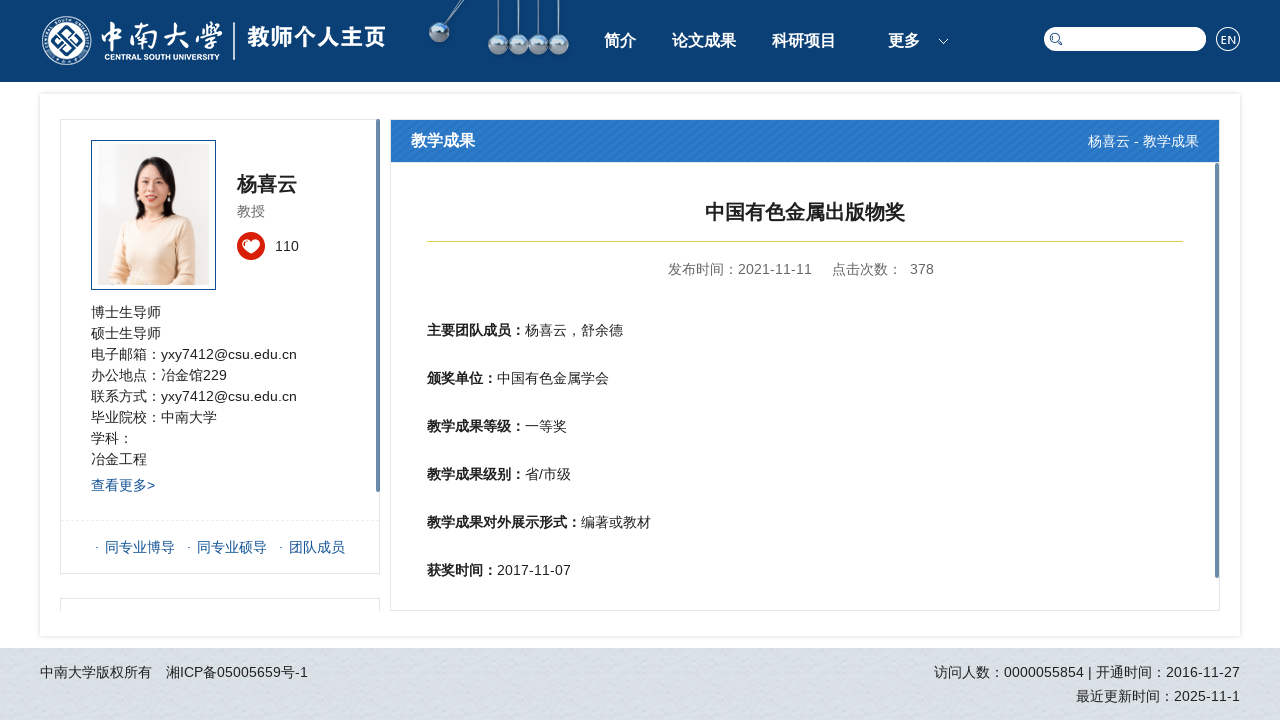

--- FILE ---
content_type: text/html
request_url: https://faculty.csu.edu.cn/yangxiyun/zh_CN/jxcg/46828/content/2897.htm
body_size: 5896
content:
<!DOCTYPE html>
<html>
<head><meta name="renderer" content="webkit"><meta http-equiv="X-UA-COMPATIBLE" content="IE=edge,chrome=1"/>
<meta http-equiv="Content-Type" content="text/html; charset=UTF-8" />
<title>中南大学 杨喜云</title><META Name="keywords" Content="冶金工程，博士生导师，湿法冶金，资源综合利用杨喜云,jude" />
<META Name="description" Content="杨喜云,yangxiyun,中南大学,杨喜云是中南大学冶金与环境学院的教授，博士生和硕士生导师，从事资源的综合利用研究包括蛇纹石，盐湖卤水，废旧电池、冶金废弃物回收。, 中国有色金属出版物奖冶金工程，博士生导师，湿法冶金，资源综合利用杨喜云,jude" />
<META Name="format-detection" Content="telephone=no" />

<link rel="stylesheet" type="text/css" href="/_ts/jszyzwmbnew18/css/reset.css" />
<link rel="stylesheet" type="text/css" href="/_ts/jszyzwmbnew18/css/style.css" />
<script language="javascript" src="/system/resource/js/jquery/jquery-latest.min.js"></script>
<script type="text/javascript" src="/_ts/jszyzwmbnew18/js/jquery.nicescroll.js"></script>
<script type="text/javascript" src="/_ts/jszyzwmbnew18/js/index.js"></script>
<!--Announced by Visual SiteBuilder 9-->
<link rel="stylesheet" type="text/css" href="/_ts/jszyzwmbnew18/_sitegray/_sitegray_d.css" />
<script language="javascript" src="/_ts/jszyzwmbnew18/_sitegray/_sitegray.js"></script>
<!-- CustomerNO:7765626265723230747a4657535a5742000000074757 -->
<link rel="stylesheet" type="text/css" href="/jszyzwmbnew18/common/content.vsb.css" />
<script type="text/javascript" src="/system/resource/js/vsbscreen.min.js" id="_vsbscreen" ></script>
<script type="text/javascript" src="/system/resource/js/counter.js"></script>
<script type="text/javascript">_jsq_(1001,'/common/content.jsp',-1,1701468224)</script>
</head>
<body > <div style='width:0px;height:0px;overflow: hidden;'><img src=""  /></div>







<style type="text/css">
/**111
body{ 
        background: url(/_ts/jszyzwmbnew18/images/bg.jpg);
    color: #202020;
}

.wrapper{width:100%;  min-height:800px; background-size:100%; }
*/

body{
    
      
        background-repeat:no-repeat;
        background-position:top;
    color: #202020;    
}
.wrapper{
    width:100%; 
    
    min-height:800px; 
    background-size:100% 100%;
    filter: progid:DXImageTransform.Microsoft.AlphaImageLoader(src='',sizingMethod='scale');
}
</style>
    <!--顶部Start!-->
   <div id="hd" style="height: 82px;">
      <div id="MenuBar" class="wp hd-wp clearfix">




<script> var _tsites_com_view_mode_type_=8;</script>
<a target="_blank" href="http://faculty.csu.edu.cn" class="hd-logo fl"><img border="0" src="/_resources/group1/M00/00/4F/wKiylV_ypP6AND4IAAAkrG4uwxQ355.png" title="中南大学" style="max-width: 100% !important;"/></a><ul class="hd-nav fl" id="MenuBar1" style="overflow: hidden;width:468px;">
            <li style="text-align:center">
            <a href="/yangxiyun/zh_CN/index/46823/list/index.htm" class="navitem">简介</a>
        </li>
        <li style="text-align:center">
            <a href="/yangxiyun/zh_CN/lwcg/46824/list/index.htm" class="navitem">论文成果</a>
        </li>
        <li style="text-align:center">
            <a href="/yangxiyun/zh_CN/kyxm/46825/list/index.htm" class="navitem">科研项目</a>
        </li>
        <li style="text-align:center">
            <a href="/yangxiyun/zh_CN/zzcg/46826/list/index.htm" class="navitem">著作成果</a>
        </li>
        <li style="text-align:center">
            <a href="/yangxiyun/zh_CN/zlcg/46827/list/index.htm" class="navitem">专利成果</a>
        </li>
        <li style="text-align:center">
            <a href="/yangxiyun/zh_CN/jxcg/46828/list/index.htm" class="navitem">教学成果</a>
        </li>
        <li style="text-align:center">
            <a href="/yangxiyun/zh_CN/hjxx/46829/list/index.htm" class="navitem">获奖信息</a>
        </li>
        <li style="text-align:center">
            <a href="/yangxiyun/zh_CN/yjgk/46830/list/index.htm" class="navitem">研究领域</a>
        </li>
    <li class="w64" id="MenuBar2" style="text-align:center">
        <a href="javascript:;" class="navitem">更多</a>
        <i></i>
        <div class="dropdown" id="MenuBar3">
            <span class="sanjiaos"></span>
        </div>
    </li>
</ul>

<script type="text/javascript">
jQuery(document).ready(function(){

    var totalwidth = jQuery("#MenuBar").width()-jQuery("#MenuBar > a").width()-330-133-24;
    
    var allliwidth = 0;
    var othernavary = new Array();
    var MenuBar3 = jQuery("#MenuBar3");
    var MenuBar1 = jQuery("#MenuBar1");
    var navliobjlist =  jQuery("#MenuBar1 > li");
        for(var i=0;i<navliobjlist.length;i++)
    {
        var liobj = navliobjlist.get(i);
        if(liobj)
        {

            var jliobj = jQuery(liobj);
            var liwidth = jliobj.width();

            allliwidth+=liwidth+60;
            if(allliwidth>=totalwidth && (i!=navliobjlist.length-1))
            {
                var templiobj = jliobj[0];      
                othernavary.push(templiobj);
                MenuBar1[0].removeChild(jliobj[0]);
            }
        }
    }

    if(allliwidth<totalwidth)
    {
        jQuery("#MenuBar2").css("display","none");
    }else
    {
    for(var i=0;i<othernavary.length;i++)
    {
        var tempotherli = jQuery(othernavary[i]);   
        var sobli  = jQuery("<div class='second'></div>");
        var soblih2  = jQuery("<h3></h3>");     
        var sonh2a = jQuery("<a></a>").attr({"href": tempotherli.find("a").attr("href")}).text(tempotherli.find("a").eq(0).text());
        soblih2.append(sonh2a);
        
        
        var soblidiv  = jQuery("<div class='secdown'></div>");
        var soblih3 = jQuery("<span class='sanjiaor'></span>");
        soblidiv.append(soblih3);
        //循环取出所有的二级，然后循环生成p标签和a标签。放入
        var number = tempotherli.find("h3 > a").length;     
        for(var j=0;j<number;j++)
        {
            var sonp = jQuery("<h3></h3>");
            var sona = jQuery("<a></a>").attr({"href": tempotherli.find("h3 > a").eq(j).attr("href")}).append(tempotherli.find("h3 > a").eq(j).html());
            var soblih4 = sonp.append(sona);            
            soblidiv.append(soblih4);   
        }
        sobli.append(soblih2.append(sonh2a));
        if(!number<1)
        {
            sobli.append(soblidiv);
        }      
        MenuBar3.append(sobli);
 }}
jQuery("#MenuBar1").css("overflow","");
});
</script>


    




        <div class="hd-group fr">


<script language="javascript" src="/system/resource/tsites/com/search/tsitesearch.js"></script><script language="javascript" src="/system/resource/js/base64.js"></script><div class="search fl">
                    <a href="javascript::" class="search-btn"></a>
                    <form action="/yangxiyun/zh_CN/search/46828/search/result.htm" method="post" id="searchform304514" style="display:inline" onsubmit="return (new TsiteSearch()).checkSearch('searchform304514','keyWord_temp');">
            <input type="hidden" name="tsites_search_content" id="tsites_search_content" value='' /><input type="hidden" name="_tsites_search_current_language_" id="_tsites_search_current_language_" value='zh_CN' /><script>var current_language = "zh_CN";</script>
                        <input type="text" name="search" id="keyWord_temp" value="">
                        <button type="submit"></button>
                    </form>
                </div>




<script language="javascript" src="/system/resource/tsites/tsitesclick.js"></script>
    
    <a href="http://faculty.csu.edu.cn/yangxiyun/en/index.htm" class="lang-btn fl"></a>

</div>
        <div class="hd-img"></div>
      </div>
    </div>
    <!--顶部End!-->

    <!--内容Start!-->
    <div id="main" class="wp shadow-box">
        <div class="inner-wp clearfix">
            <div class="slideL fl">
                <div class="home-item per-info">
                    <div class="per-intro">
                        <div class="photo clearfix">
                          <div class="img-wp fl">

<div class="img-inner">
      <img id="u_u5_1679pic" border="0" />
</div><script language="javascript" src="/system/resource/tsites/imagescale.js"></script>
<script type="text/javascript"> 
 var u_u5_pic = new ImageScale("u_u5_",123,148,true,true);u_u5_pic.addimg("/_resources/group1/M00/00/60/wKiylWGOa2eAKYZGAAG_H5n4Ftc162.png","","杨喜云","1679");
</script>
</div>
                          <div class="photo-text fr">


<h3 style="width: 100%; display: block; word-wrap: break-word;">杨喜云</h3><!--教师名称-->
<p>
教授
</p><script> var _tsites_com_view_mode_type_=8;</script>
<script language="javascript" src="/system/resource/tsites/tsitesencrypt.js"></script><div class="thumbs-up" style="cursor: pointer;">
     <a class="like-ico" id="_parise_imgobj_u7"></a>
     <span id="_parise_obj_u7"></span>
</div><script language="javascript" src="/system/resource/tsites/TsitesPraiseUtil.js"></script>
<script> var _TsitesPraiseUtil_u7= new TsitesPraiseUtil();_TsitesPraiseUtil_u7.setParam({'nodeid':'_parise_obj_u7','iscanclickidobj':'iscanclick_parise_obj_u7','pdtype':'0','imageid':'_parise_imgobj_u7','apptype':'index','basenum':'0','uid':'1679','homepageid':7100,'limttype':'specilpage','limithour':24,'contentid':2897});</script>
</div>
                       </div>
                        


<div class="intro-text">
博士生导师&nbsp;&nbsp;&nbsp;&nbsp;
<br/>
硕士生导师
<br/>

 <span>电子邮箱：<span _tsites_encrypt_field="_tsites_encrypt_field" id="_tsites_encryp_tsteacher_tsemail" style="display:none;">[base64]</span></span><br/>
 
 <span>办公地点：冶金馆229</span><br/>
 <span>联系方式：yxy7412@csu.edu.cn</span><br/>
 <span>毕业院校：中南大学</span><br/>

学科：<br/>冶金工程<br/>

<p><a href="/yangxiyun/zh_CN/jsxx/46828/jsxx/jsxx.htm">查看更多></a></p>
</div>

<script> var _tsites_com_view_mode_type_=8;</script>
</div>                    <div class="per-link">
                        <div class="per-link">
<a href="/yangxiyun/zh_CN/tzybd/46828/list/index.htm">同专业博导</a>
    <a href="/yangxiyun/zh_CN/tzysd/46828/list/index.htm">同专业硕导</a>
   <a href="/yangxiyun/zh_CN/more/46828/tdgd/index.htm">团队成员</a>
</div>
</div>
               </div>
                <div class="home-item h-others">
                    <div class="home-con clearfix">

<!-- 下面这个div是二维码容器,ID不能变-->
<div class="cont">
    <div class="erweima fl" id="outputu10"></div>
</div>
<!-- 下面是生成二维码调用的JS，不要动-->

<script src="/system/resource/qrcode/js/jquery.qrcode.js"></script>
<script src="/system/resource/qrcode/js/qrcode.js"></script>
<script>
var codeInfo = "" ==""? window.location.href:"";
jQuery(function(){
    jQuery('#outputu10').qrcode({
        text:codeInfo,
        render: !!document.createElement('canvas').getContext?"canvas":"table",//设置渲染方式  
        width: 104,     //设置宽度  
        height: 104,     //设置高度  
        correctLevel: 2,//纠错等级  
        background: "#FFFFFF",//背景颜色  
        foreground: "#bdb1b1",//前景颜色  
        logo:"/_resources/group1/M00/00/28/wKiyll5us9GAJZK3AAAKPuHqJT0794.png"//图像logo
    });
})
</script>
                        <div class="links fr">

        <a href="javascript:void(0);" title="手机版" onclick="_vsb_multiscreen.setDevice('mobile')"class="m-link">手机版</a>

                          <div class="normal-link">

<script> var _tsites_com_view_mode_type_=8;</script>
<div class="link-wp" style="cursor: pointer;">
<h3>常用链接</h3>
<div class="sublink">
        <a href="http://www.csu.edu.cn/"  target=_blank title="中南大学" >1.中南大学</a>
        <a href="http://en.csu.edu.cn/"  target=_blank title="Central South University" >2.Central South University</a>
</div>
</div></div>
                       </div>
                     </div>
                </div>
            </div>
            <div class="conR fr">
                <div class="con-tit con-tit2 clearfix">
                    
<h3>教学成果</h3>
                    




<div class="crumbs fr" style="color: #fff;">
                        <a href="/yangxiyun/zh_CN/index.htm">杨喜云</a>
               - 
                <a href="/yangxiyun/zh_CN/jxcg/46828/list/index.htm">教学成果</a>
</div>
                </div>
                <div class="conS">
                    
<script language="javascript" src="/system/resource/tsites/tsitesdownloadclick.js"></script>
<script> var _tsites_com_view_mode_type_=8;</script>
    <div class="inner-con">
        <h2>中国有色金属出版物奖</h2>
        <div class="con-info">  
             <span>发布时间：2021-11-11</span>
             <span>点击次数：<span  id=jxcg_u15_50B18C366FA54DA29CF815933FCDDC65></span></span>
        </div>
        
        <div class="structure-inner">
                                     
                 <p><strong>主要团队成员：</strong>杨喜云，舒余德</p>
                
                
                 <p><strong>颁奖单位：</strong>中国有色金属学会</p>
                 <p><strong>教学成果等级：</strong>一等奖</p>
                 <p><strong>教学成果级别：</strong>省/市级</p>
                 <p><strong>教学成果对外展示形式：</strong>编著或教材</p>
                
                
                 <p><strong>获奖时间：</strong>2017-11-07</p>
                
         
       </div>
    </div>
<script type='text/javascript' defer=true>(new TsitesDownloadClickUtil()).getDownloadClicks('u15','1679','jxcg','');</script>
<script type='text/javascript'>(new TsitesClickUtil()).updateAndGetClick('jxcg_u15_50B18C366FA54DA29CF815933FCDDC65',0,'1679','jxcg','zh_CN','50B18C366FA54DA29CF815933FCDDC65','3B1264695A7C46D08C1BC4B4C775A3A0')</script>

<script type="text/javascript"> 
 var u_u15_pic = new ImageScale("u_u15_",358,232,true,true);
</script>

               </div>
            </div>
        </div>
    </div>
    <!--内容End!-->

    <!--底部Start!-->
    <div id="ft">
      <div class="wp clearfix">


<div class="ft-l fl">
	<p>中南大学版权所有　湘ICP备05005659号-1</p>
</div>
        <div class="ft-r fr">
          <p>
访问人数：<span id="u17_click"></span><script  type='text/javascript'>jQuery(document).ready(function(){(new TsitesClickUtil()).getHomepageClickByType(document.getElementById('u17_click'),0,10,'teacher','1679','8BCD652A3EFE4182A080A1B813FB3167');})</script>
| <script language="javascript" src="/system/resource/tsites/latestupdatetime.js"></script>
开通时间：<span id="u18_opentime_year"></span>-<span id="u18_opentime_month"></span>-<span id="u18_opentime_day"></span><script>(new TsitesLatestUpdate()).getTeacherHomepageLatestUpdateTime(document.getElementById('u18_latestupdatetime_year'),document.getElementById('u18_latestupdatetime_month'),document.getElementById('u18_latestupdatetime_day'),'304528','1679','8BCD652A3EFE4182A080A1B813FB3167',0,false,1701468224);</script>
<script>(new TsitesLatestUpdate()).getTeacherHomepageOpenTime(document.getElementById('u18_opentime_year'),document.getElementById('u18_opentime_month'),document.getElementById('u18_opentime_day'),'304528','1679','8BCD652A3EFE4182A080A1B813FB3167',0,false,1701468224);</script>
</p>
          
<p>最近更新时间：<span id="u19_latestupdatetime_year"></span>-<span id="u19_latestupdatetime_month"></span>-<span id="u19_latestupdatetime_day"></span></p><script>(new TsitesLatestUpdate()).getTeacherHomepageLatestUpdateTime(document.getElementById('u19_latestupdatetime_year'),document.getElementById('u19_latestupdatetime_month'),document.getElementById('u19_latestupdatetime_day'),'304529','1679','8BCD652A3EFE4182A080A1B813FB3167',0,false,1701468224);</script>
<script>(new TsitesLatestUpdate()).getTeacherHomepageOpenTime(document.getElementById('u19_opentime_year'),document.getElementById('u19_opentime_month'),document.getElementById('u19_opentime_day'),'304529','1679','8BCD652A3EFE4182A080A1B813FB3167',0,false,1701468224);</script>
</div>
      </div>
    </div>
    <!--底部End!-->

    <script type="text/javascript">
        function setSize(){
            var wh = $(window).height();
            var th = $('.con-tit').outerHeight();
            var fh = $('.ft-l').height()>$('.ft-r').height()?$('.ft-l').height():$('.ft-r').height();
            $('#main').height(wh-fh-140+'px');
            $('.slideL').height($('#main').height()-40+'px');
            $('.conR').height($('#main').height()-42+'px');
            $('.conS').height($('.conR').height()-40-th+'px');
        };
        setSize();
        $(window).resize(function(){setSize()});
    </script>
    <script type="text/javascript">
        $('.slideL,.conS').niceScroll({
            cursorcolor: "#0b4076",//#CC0071 光标颜色
            cursoropacitymax: 0.6, //改变不透明度非常光标处于活动状态（scrollabar“可见”状态），范围从1到0
            touchbehavior: false, //使光标拖动滚动像在台式电脑触摸设备
            cursorwidth: "4px", //像素光标的宽度
            cursorborder: "0", //   游标边框css定义
            cursorborderradius: "2px",//以像素为光标边界半径
            autohidemode: false //是否隐藏滚动条
        });
    </script>
</body>
</html>


--- FILE ---
content_type: text/html;charset=UTF-8
request_url: https://faculty.csu.edu.cn/system/resource/tsites/tsitesencrypt.jsp?id=_tsites_encryp_tsteacher_tsemail&content=7714ad6c0a6977a443a6b93ba8f8f6f4be4eb7cf62593b3ca3aa23214b45ce253f359e0154676c397c9a2a6f8d31585826a0d62ffa69dde95d4937a249809c45035ba6871b516b8c6e386fa7b538e75935b23c8e36b4440a8c3df35a4377ae6815e88e9f09b6e06cdef332589bba8c4c1a6c341512b0b68024aed6817d11c884&mode=8
body_size: 32
content:
{"content":"yxy7412@csu.edu.cn"}

--- FILE ---
content_type: text/html;charset=UTF-8
request_url: https://faculty.csu.edu.cn/system/resource/tsites/click.jsp
body_size: 26
content:
{"click":378,"dayclick":1}

--- FILE ---
content_type: text/html;charset=UTF-8
request_url: https://faculty.csu.edu.cn/system/resource/tsites/latestupdatetime.jsp
body_size: 64
content:
{"lastedtime":"2025-11-01&CST12","year":2025,"month":11,"day":1}

--- FILE ---
content_type: text/html;charset=UTF-8
request_url: https://faculty.csu.edu.cn/system/resource/tsites/latestupdatetime.jsp
body_size: 62
content:
{"opendate":"2016-11-27&CST8","year":2016,"month":11,"day":27}

--- FILE ---
content_type: text/html;charset=UTF-8
request_url: https://faculty.csu.edu.cn/system/resource/tsites/latestupdatetime.jsp
body_size: 64
content:
{"lastedtime":"2025-11-01&CST12","year":2025,"month":11,"day":1}

--- FILE ---
content_type: text/html;charset=UTF-8
request_url: https://faculty.csu.edu.cn/system/resource/tsites/latestupdatetime.jsp
body_size: 62
content:
{"opendate":"2016-11-27&CST8","year":2016,"month":11,"day":27}

--- FILE ---
content_type: text/html;charset=UTF-8
request_url: https://faculty.csu.edu.cn/system/resource/tsites/praise.jsp
body_size: 14
content:
{"praise":110}

--- FILE ---
content_type: text/html;charset=UTF-8
request_url: https://faculty.csu.edu.cn/system/resource/tsites/click.jsp
body_size: 22
content:
{"click":"0000055854"}

--- FILE ---
content_type: text/css
request_url: https://faculty.csu.edu.cn/_ts/jszyzwmbnew18/css/reset.css
body_size: 532
content:

body, h1, h2, h3, h4, h5, h6, hr, p, blockquote, dl, dt, dd, ul, ol, li, pre, form, fieldset, legend, button, input, textarea, th, td, img{border:medium none;margin: 0;padding: 0;font-size: 100%; }
body,button, input, select, textarea{font-size: 14px;line-height: 1.5;font-family: Arial, 'Microsoft Yahei';}
h1, h2, h3, h4, h5, h6{font-weight: normal;}
img{max-width: 90% !important;}
em{font-style:normal;}
ul, ol{list-style: none;}
input,button{background: none;border: none;outline: none;-webkit-appearance: none;}
textarea{resize: none;}
a{text-decoration: none;color:#202020;}
a:hover{text-decoration: none;
		color:#0b4076;
		-moz-transition: all 0.3s ease-in;
		-webkit-transition: all 0.3s ease-in;
		-o-transition: all 0.3s ease-in;
		transition: all 0.3s ease-in;
}
img{border:0px;  outline-width:0px;  vertical-align:top; max-height: 95%;}
.clearfix { *zoom: 1; } 
.clearfix:before, .clearfix:after {  display: table; line-height: 0; content: ""; } 
.clearfix:after { clear: both; } 
.fl { float:left;}
.fr { float:right;}
.hide { display:none;}

--- FILE ---
content_type: text/css
request_url: https://faculty.csu.edu.cn/_ts/jszyzwmbnew18/css/style.css
body_size: 3109
content:
html{height: 100%;overflow: hidden;min-width: 1200px;}

.wp{width: 1200px;margin: 0 auto;position: relative;}
.padding-left-0{padding-left: 0 !important;}
a{    word-break: break-word !important; word-wrap: break-word;}
p{    word-break: break-word !important; width: 100%; display: block; word-wrap: break-word;}
em{    word-break: break-word !important; word-wrap: break-word;}
h4{    word-break: break-word !important; word-wrap: break-word;}
h2{    word-break: break-word !important; word-wrap: break-word;}
h3{word-break: break-word !important; word-wrap: break-word;}
span{    word-break: break-word !important; word-wrap: break-word;}
#hd{;background: #0b4076;position: relative;z-index: 11;}
#hd .hd-wp{padding: 15px 0;}
#hd .hd-nav{height: 52px;margin-left: 199px;}
#hd .hd-nav li{float: left;padding: 0px 18px;position: relative;}
#hd .hd-nav li a.navitem{line-height: 52px;color: #fff;font-size: 16px;font-weight: bold;}
#hd .hd-nav li.w64{width: 64px;}
#hd .hd-nav li i{display: block;width: 9px;height: 5px;background: url(../images/icons.png) no-repeat 0 0;position: absolute;top: 23.5px;right: 6px;}
#hd .hd-nav .dropdown{width: 132px;padding: 10px 0;border: 1px solid #e1e1e1;position: absolute;top: 52px;left: 50%;margin-left: -77px;background: #fff;display: none;}
#hd .hd-nav .dropdown h3{line-height: 18px;text-align: center;padding: 8px 10px;}
#hd .hd-nav .dropdown a{color: #0b4076;}
#hd .hd-nav .dropdown a:hover{font-weight: bold;transition: none;}
#hd .hd-nav .dropdown .sanjiaos{display: block;width: 12px;height: 6px;background: url(../images/sanjiao1.png);position: absolute;left: 61px;top: -6px;display: block;width: 12px;height: 6px;background: url(../images/sanjiao1.png);position: absolute;left: 61px;top: -6px;}
#hd .hd-nav .dropdown .second{position: relative;}
#hd .hd-nav .dropdown .secdown{width: 112px;padding: 10px;border: 1px solid #e1e1e1;position: absolute;top: -10px;left: -134px;background: #fff;display: none;}
#hd .hd-nav .dropdown .secdown .sanjiaor{display: block;width: 6px;height: 12px;background: url(../images/sanjiao2.png);position: absolute;right: -6px;top: 16px;}
#hd .hd-nav li:hover .dropdown{display: block;}
#hd .hd-nav .dropdown .second:hover .secdown{display: block;}
#hd .hd-group{height: 24px;margin-top: 12px;}
#hd .hd-group .search{width: 24px;height: 24px;position: relative;}
#hd .hd-group .search .search-btn{display: block;width: 24px;height: 24px;background: url(../images/icons.png) no-repeat 0 -5px;} 
#hd .hd-group .search form{width: 0;height: 24px;background: #fff;border-radius: 12px;position: absolute;top: 0;right: 0;}
#hd .hd-group .search form{width: 162px;-webkit-transition: 0.4s ease-in;-moz-transition: 0.4s ease-in;-ms-transition: 0.4s ease-in;-o-transition: 0.4s ease-in;transition: 0.4s ease-in;}
#hd .hd-group .search form input{float: left;width: 114px;height: 24px;line-height: 24px;padding: 0 12px 0;color: #999;display: none;}
#hd .hd-group .search form button{float: left;width: 24px;height: 24px;background: url(../images/icons.png) no-repeat 0 -53px;cursor: pointer;display: none;}
#hd .hd-group .search:hover form input,
#hd .hd-group .search form button{display: block;}
#hd .hd-group .lang-btn{width: 24px;height: 24px;background: url(../images/icons.png) no-repeat 0 -29px;margin-left: 10px;}
#hd .hd-img{width: 146px;height: 58px;background: url(../images/top-img.png);background-size: 100%;position: absolute;top: 0;left: 386px;}

#ft{background: url(../images/ft-bg.jpg) repeat;padding: 12px 0;}
#ft .ft-l{width: 880px;}
#ft .ft-r{width: 320px;text-align: right;}
#ft p{line-height: 24px;}


#main{margin: 12px auto;padding: 5px 0;}
.shadow-box{background: #fff;box-shadow: 0 0 5px #d8d8d8;}
.inner-wp{padding: 20px;}
.item-more{line-height: 20px;position: absolute;color: #0a3d74;font-size: 12px;right: 20px;}

.home-page .home-l{width: 320px;}
.home-page .home-c{width: 490px;margin-left: 10px;}
.home-page .home-r{width: 330px;margin-left: 10px;}
.home-item{border: 1px solid #e6e6e6;}
.home-item .home-tit{height: 42px;background: url(../images/tit-bg.jpg) repeat-x;padding: 0 60px 0 20px;line-height: 40px;position: relative;}
.home-item .home-tit .item-more{top: 11px;}
.home-item .home-tit i{font-style: normal;font-size: 16px;color: #125395;font-weight: bold;}
.home-item .home-con{padding: 20px 10px;position: relative;width:93%;}
.home-con *{word-break  !important: break-word;word-wrap: break-word  !important;}  
.home-item .tab-con .item-more{top: -30px;}
.cont{ float:left; width:104px; height:104px}

.per-info{margin-bottom: 10px;}
.per-info .per-intro{padding: 20px 30px;border-bottom: 1px dashed #eeeeee;}
.per-info .per-intro .photo .img-wp{width: 123px;height: 148px;border: 1px solid #0e5093;}
.per-info .per-intro .photo .img-wp .img-inner{width: 123px;height: 148px;display: table-cell;text-align: center;vertical-align: middle;}
.per-info .per-intro .photo .photo-text{width: 112px;padding-top: 28px;}
.per-info .per-intro .photo .photo-text h3{line-height: 32px;font-size: 20px;font-weight: bold;}
.per-info .per-intro .photo .photo-text p{line-height: 22px;color: #666;}
.per-info .per-intro .photo .thumbs-up{height: 28px;margin-top: 10px;}
.per-info .per-intro .photo .thumbs-up .like-ico{float: left;width: 28px;height: 28px;background: url(../images/icons.png) no-repeat 0 -77px;}
.per-info .per-intro .photo .thumbs-up span{float: left;line-height: 28px;margin-left: 10px;}
.per-info .per-intro .intro-text{margin-top: 12px;}
.per-info .per-intro .intro-text p{line-height: 30px;}
.per-info .per-intro .intro-text p a{color: #125395;}
.per-info .per-link{text-align: center;}
.per-info .per-link a{color: #125395;line-height: 52px;margin: 0 4px;}
.per-info .per-link a:before{content: "·";margin-right: 6px;}

.h-direction{}
.h-direction .tab-menu span,.h-direction .tab-menu i{float: left;}
.h-direction .tab-menu span{display: inline-block;vertical-align: top;cursor: pointer;}
.h-direction .tab-menu span.on{border-bottom: 2px solid #bcd9f9;color: #125395;font-weight: bold;}
.h-direction .tab-menu i{margin: 0 8px;font-size: 18px;line-height: 42px;}
.h-direction .tab-wp{position: relative;}
.h-direction .tab-con{position: absolute;top: 0;left: 0;width: 100%;display: none;}
.h-direction .tab-inner{padding: 12px 20px;}
.h-direction .tab-inner p{line-height: 28px;}

.h-achievements{}
.h-achievements .home-con ul li{line-height: 22px;padding: 8px 0;border-bottom: 1px dashed #e6e6e6;}
.h-achievements .home-con ul li a{display: block;}
.h-achievements .home-con ul li span{float: left;width: 12px;font-size: 16px;}
.h-achievements .home-con ul li em{width: 432px;}
.h-science{margin: 10px 0;}

.h-blog{}
.h-blog .blog-img{width: 224px;height: 140px;padding-top: 14px;margin-right: 16px;}
.h-blog .blog-img .img-wp{width: 224px;height: 140px;display: table-cell;text-align: center;vertical-align: middle;}
.h-blog .blog-img .img-wp img{max-width: 100%;max-height: 100%;}
.h-blog .blog-list{padding-top: 6px;}
.h-blog .blog-list ul li{line-height: 36px;border-bottom: 1px dashed #e6e6e6;}
.h-blog .blog-list ul li a{color: #0a3d74;}

.h-brief{}
.h-brief .home-con p{line-height: 28px;text-indent: 28px;}

.h-experience{margin: 10px 0;}
.h-experience .tab-menu span,
.h-experience .tab-menu i{float: left;}
.h-experience .tab-menu span{display: inline-block;vertical-align: top;cursor: pointer;}
.h-experience .tab-menu span.on{border-bottom: 2px solid #bcd9f9;color: #125395;font-weight: bold;}
.h-experience .tab-menu i{margin: 0 8px;font-size: 18px;line-height: 42px;}
.h-experience .tab-wp{height: 146px;position: relative;}
.h-experience .tab-con{position: absolute;top: 0;left: 0;width: 100%;display: none;}
.h-experience .tab-inner{padding: 12px 20px;}
.h-experience .tab-inner ul li{margin-bottom: 10px;}
.h-experience .tab-inner ul li h4{color: #125395;}

.h-others{}
#main .h-others .home-con{padding-top: 20px;}
.h-others .eriweima{width: 104px;}
.h-others .links{width: 160px !important;padding-top: 16px;}
.h-others .links .m-link{display: block;height: 18px;line-height: 18px;padding-left: 15px;background: url(../images/icon1.png) no-repeat;margin-bottom: 10px;color: #125395;}
.h-others .links .normal-link h3{line-height: 24px;color: #125395;font-weight: bold;}
.h-others .links .normal-link .link-wp{height: 34px;border-bottom: 1px solid #bfbfbf;position: relative;background: url(../images/icon2.png) no-repeat right 9px;}
.h-others .links .normal-link .link-wp a{display: block;line-height: 24px;}
.h-others .links .normal-link .link-wp a:hover{font-weight: bold;}
.h-others .links .normal-link .link-wp .sublink{position: absolute;padding: 10px;width: 160px;background: #fff;border: 1px solid #e2e2e2;bottom: 34px;left: -10px;z-index: 999;text-align: center;display: none;}
.h-others .links .normal-link .link-wp:hover .sublink{display: block;}


#main .slideL{width: 320px;}
#main .slideL .per-info{margin-bottom: 24px;}
#main .slideL .h-others{height: 168px;}
#main .slideL .h-others .home-con{padding-top: 30px;}

#main .conR{width: 828px;border: 1px solid #e6e6e6;}
#main .conR .con-tit{line-height: 40px;background: url(../images/tit-bg2.jpg);padding: 0 20px;border-bottom: 1px solid #e6e6e6;}
#main .conR .con-tit h3{float: left;min-width: 47%;font-size: 16px;color: #125395;font-weight: bold;}
#main .conR .con-tit .crumbs{text-align: left;float:right;}
#main .conR .con-tit .crumbs span{color: #125395;}
#main .conR .con-tit2{line-height: 42px;background: url(../images/tit-bg3.jpg);}
#main .conR .con-tit2 h3{color: #fff;}
#main .conR .con-tit2 .crumbs span,
#main .conR .con-tit2 .crumbs a,
#main .conR .con-tit2 .crumbs i{color: #fff;}
#main .conR .conS{padding: 20px; overflow: auto;}
.conS p{line-height: 24px; margin-top: 20px;}
.pages{height: 24px;margin-top: 20px;text-align: center;}
.pages span,.pages a{margin: 0 4px;}
.pages span{line-height: 24px;*display: inline-block;}
.pages a{display: inline-block;height: 22px;border: 1px solid #d1d1d1;padding: 0 8px;line-height: 22px;vertical-align: top;}
.pages form{display: inline-block;*display: inline;zoom: 1;height: 24px;vertical-align: top;}
.pages form button{height: 24px;padding: 0 8px;background: #125395;color: #125395;vertical-align: top;color: #fff;cursor: pointer;}
.pages form input{width: 60px;height: 22px;border: 1px solid #d1d1d1;line-height: 22px;text-align: center;}

.profile{padding: 0 16px 40px;}
.profile p{line-height: 30px;text-indent: 28px;text-align: justify;}

.personal-info{padding: 0 16px 40px;}
.personal-info p{line-height: 30px;}

.experience{padding: 0 16px 40px;}
.experience ul li{margin-bottom: 10px;}
.experience ul li h4{line-height: 22px;color: #125395;}
.experience ul li h4:before{content: ">";margin-right: 6px;}
.experience ul li p{line-height: 22px;}

.direction{padding: 0 16px 40px;}
.direction ul li{line-height: 30px;}

.inner-con{padding: 0 16px 40px;}
.inner-con h2{line-height: 38px;padding: 10px 0;border-bottom: 1px solid #e6cc49;text-align: center;font-size: 20px;font-weight: bold;}
.inner-con .con-info{line-height: 24px;padding: 15px 0;text-align: center;}
.inner-con .con-info span{margin: 0 8px;color: #666;}
.inner-con p{line-height: 28px;}
.inner-con .enclosure{margin-top: 20px;color: #125395;}
.inner-con .enclosure h3{line-height: 24px;font-weight: bold;}
.inner-con .enclosure ul li{padding-left: 32px;}
.inner-con .enclosure ul li a{line-height: 24px;color: #125395;}
.inner-con .enclosure ul li span:after{content: ".";margin-right: 6px;}
.relative-link{margin-top: 20px;border-top: 1px solid #e6cc49;padding-top: 16px;}
.relative-link p{line-height: 28px;}
.relative-link p strong{float: left;width: 60px;}
.relative-link p em{float: left;width: 690px;}

.article .article-img{text-align: center;margin: 16px 0;}
.article .article-img img{max-width: 100%;}
.article p{}

.structure-inner p{line-height: 28px;}
.structure-inner .structure-img{margin: 16px 0;}
.structure-inner .structure-img .img-wp{width: 358px;height: 232px;border: 2px solid #d9d9d9;    margin-left: 15px; margin-top: 15px;}
.structure-inner .structure-img .img-wp .img-inner{width: 358px;height: 232px;display: table-cell;text-align: center;vertical-align: middle;}

#main .styleModify{border-color: #fff;}
#main .styleModify .conS{padding: 20px 10px 20px 0;}
.projects .projects-item{border: 1px solid #e6e6e6;margin-bottom: 20px;}
.projects .projects-item h3{line-height: 24px;padding: 8px 20px;background: url(../images/tit-bg2.jpg);border-bottom: 1px solid #e6e6e6;}
.projects .projects-item h3 a.item-more{line-height: 24px;position: static;float: right;}
.projects .projects-item span{width: 80%;font-size: 16px;color: #125395;font-weight: bold;}
.projects .projects-box{padding: 16px 20px;}
.projects .projects-box ul li{line-height: 24px;padding: 8px 0;border-bottom: 1px dashed #e6e6e6;}
.projects .projects-box ul li span{width: 12px;}
.projects .projects-box ul li a{float: left;width: 760px;}

.text-list ul li{line-height: 24px;padding: 8px 0;border-bottom: 1px dashed #e6e6e6;}
.text-list ul li span{float: left;width: 12px;}
.text-list ul li a{float: left;width: 760px;}

.pic-list ul li{float: left;width: 180px;height: 124px;margin: 16px 8.5px 0;position: relative;}
.pic-list ul li a{display: block;position: relative;color:#fff}
.pic-list .img-wp{width: 176px;height: 120px;border: 2px solid #e6e6e6;display: table-cell;text-align: center;vertical-align: middle;overflow: hidden;}
.pic-list .img-wp img{max-height: 100%;max-width: 100%;transition: 0.4s;}
.pic-list .pic-text{position: absolute;width: 180px;height: 124px;background: url(../images/filter.png);background: rgba(34,34,34,0.6);top: 0;left: 0;color: #fff;text-align: center;display: none;}
.pic-list .pic-text h3{font-size: 16px;line-height: 24px;padding-top: 36px;}
.pic-list .pic-text  p{line-height: 22px;}
.pic-list ul li:hover .pic-text{display: block;}


.pic-inner .pic-inner-img{margin: 16px 0;text-align: center;}
.pic-inner .pic-inner-img img{max-width: 100%;}
.pic-inner p{text-indent: 28px;}

.groups .team{margin-bottom: 20px;}
.groups .team h3{line-height: 38px;font-weight: bold;font-size: 16px;}
.groups .team p{line-height: 24px;}
.groups .team-img li{float: left;width: 128px;margin: 16px 14.8px;height:210px}
.groups .team-img .img-wp{width: 126px;height: 152px;border: 1px solid #f2f2f2;display: table-cell;text-align: center;vertical-align: middle;}
.groups .team-img .img-wp img{max-width: 100%;max-height: 100%;}
.groups .team-img li p{line-height: 24px;padding: 6px 0;text-align: center;color: #666;}
.pages table tbody tr td table tbody tr td div{line-height:20px!important;}
.PrevDisabled{display: block !important; float: left !important;}
.pages a{display: block !important; float: left !important;}
.pages table tbody tr td table tbody tr td div input{line-height: 20px !important; height: 20px !important;margin-left: 3px !important;}
.pages table tbody tr td table tbody tr td div input:last-child{line-height: 18px !important; height:18px !important;}
.pages  table tbody tr td table tbody tr td div Input{
    border: #AFD5F5 1px solid !important;
    height: 20px !important;vertical-align: top;
    box-sizing:border-box;-moz-box-sizing:border-box;
-webkit-box-sizing:border-box;  
}